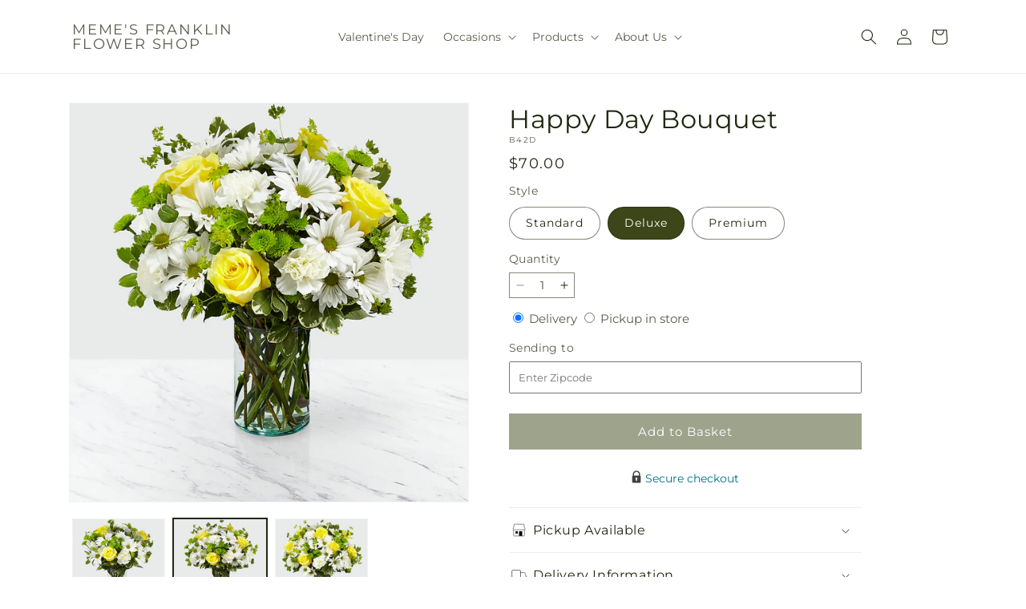

--- FILE ---
content_type: text/html; charset=utf-8
request_url: https://memesfranklinflowershop.com/products/happy-day-bouquet-prd-b42?variant=40963599335517&section_id=template--19499895947357__main
body_size: 11772
content:
<section id="shopify-section-template--19499895947357__main" class="shopify-section section ftd-main-product"><script src="//memesfranklinflowershop.com/cdn/shop/t/89/assets/dayjs.min.js?v=146331994358120058901767853656" defer="defer"></script>
<script src="//memesfranklinflowershop.com/cdn/shop/t/89/assets/dayjs-utc.min.js?v=21853670281201569981767853656" defer="defer"></script>
<script src="//memesfranklinflowershop.com/cdn/shop/t/89/assets/dayjs-timezone.min.js?v=143404463123059131011767853656" defer="defer"></script>
<script src="//memesfranklinflowershop.com/cdn/shop/t/89/assets/dayjs-compare.min.js?v=170429091854722561851767853657" defer="defer"></script>
<script src="//memesfranklinflowershop.com/cdn/shop/t/89/assets/dayjs-format.min.js?v=107140612696697062631767853657" defer="defer"></script>


<section
  id="MainProduct-template--19499895947357__main"
  class="page-width section-template--19499895947357__main-padding gradient color-scheme-1"
  data-section="template--19499895947357__main"
  data-product-id="7076246192221"
  data-update-url="true"
  data-url="/products/happy-day-bouquet-prd-b42"
  
    data-zoom-on-hover
  
>
  <link href="//memesfranklinflowershop.com/cdn/shop/t/89/assets/section-main-product.css?v=67172036876768548111767853655" rel="stylesheet" type="text/css" media="all" />
  <link href="//memesfranklinflowershop.com/cdn/shop/t/89/assets/ftd-section-main-product.css?v=84380129506450788211767853656" rel="stylesheet" type="text/css" media="all" />
  <link href="//memesfranklinflowershop.com/cdn/shop/t/89/assets/component-accordion.css?v=140281534141990171611767853655" rel="stylesheet" type="text/css" media="all" />
  <link href="//memesfranklinflowershop.com/cdn/shop/t/89/assets/component-price.css?v=175693878407596463691767853655" rel="stylesheet" type="text/css" media="all" />
  <link href="//memesfranklinflowershop.com/cdn/shop/t/89/assets/component-slider.css?v=127501198930448460301767853656" rel="stylesheet" type="text/css" media="all" />
  <link href="//memesfranklinflowershop.com/cdn/shop/t/89/assets/component-rating.css?v=36163645063599449881767853657" rel="stylesheet" type="text/css" media="all" />
  <link href="//memesfranklinflowershop.com/cdn/shop/t/89/assets/component-deferred-media.css?v=7091629309437392741767853657" rel="stylesheet" type="text/css" media="all" />

  
    <link href="//memesfranklinflowershop.com/cdn/shop/t/89/assets/component-product-variant-picker.css?v=26339001650995779211767853656" rel="stylesheet" type="text/css" media="all" />
    <link href="//memesfranklinflowershop.com/cdn/shop/t/89/assets/component-swatch-input.css?v=141008503003294315641767853657" rel="stylesheet" type="text/css" media="all" />
    <link href="//memesfranklinflowershop.com/cdn/shop/t/89/assets/component-swatch.css?v=68835163209551624561767853656" rel="stylesheet" type="text/css" media="all" />
  
<style data-shopify>.section-template--19499895947357__main-padding {
      padding-top: 27px;
      padding-bottom: 9px;
    }

    @media screen and (min-width: 750px) {
      .section-template--19499895947357__main-padding {
        padding-top: 36px;
        padding-bottom: 12px;
      }
    }</style><script src="//memesfranklinflowershop.com/cdn/shop/t/89/assets/product-info.js?v=102847595110499246501767853656" defer="defer"></script>
  <script src="//memesfranklinflowershop.com/cdn/shop/t/89/assets/product-form.js?v=78399781380020151501767853655" defer="defer"></script>
    <script id="EnableZoomOnHover-main" src="//memesfranklinflowershop.com/cdn/shop/t/89/assets/magnify.js?v=60894966447080793111767853656" defer="defer"></script>
  


  <div class="product product--small product--left product--thumbnail product--mobile-hide grid grid--1-col grid--2-col-tablet">
    <div class="grid__item product__media-wrapper">
      
<media-gallery
  id="MediaGallery-template--19499895947357__main"
  role="region"
  
    class="product__column-sticky"
  
  aria-label="Gallery Viewer"
  data-desktop-layout="thumbnail"
>
  <div id="GalleryStatus-template--19499895947357__main" class="visually-hidden" role="status"></div>
  <slider-component id="GalleryViewer-template--19499895947357__main" class="slider-mobile-gutter">
    <a class="skip-to-content-link button visually-hidden quick-add-hidden" href="#ProductInfo-template--19499895947357__main">
      Skip to product information
    </a>
    <ul
      id="Slider-Gallery-template--19499895947357__main"
      class="product__media-list contains-media grid grid--peek list-unstyled slider slider--mobile"
      role="list"
    ><li
          id="Slide-template--19499895947357__main-28986672218205"
          class="product__media-item grid__item slider__slide is-active scroll-trigger animate--fade-in"
          data-media-id="template--19499895947357__main-28986672218205"
        >

<div
  class="product-media-container media-type-image media-fit-contain global-media-settings gradient constrain-height"
  style="--ratio: 1.0; --preview-ratio: 1.0;"
>
  <modal-opener
    class="product__modal-opener product__modal-opener--image"
    data-modal="#ProductModal-template--19499895947357__main"
  >
    <span
      class="product__media-icon motion-reduce quick-add-hidden product__media-icon--hover"
      aria-hidden="true"
    >
      
          <span class="svg-wrapper"><svg xmlns="http://www.w3.org/2000/svg" fill="none" class="icon icon-plus" viewBox="0 0 19 19"><path fill="currentColor" fill-rule="evenodd" d="M4.667 7.94a.5.5 0 0 1 .499-.501l5.534-.014a.5.5 0 1 1 .002 1l-5.534.014a.5.5 0 0 1-.5-.5" clip-rule="evenodd"/><path fill="currentColor" fill-rule="evenodd" d="M7.926 4.665a.5.5 0 0 1 .501.498l.014 5.534a.5.5 0 1 1-1 .003l-.014-5.534a.5.5 0 0 1 .499-.501" clip-rule="evenodd"/><path fill="currentColor" fill-rule="evenodd" d="M12.832 3.03a6.931 6.931 0 1 0-9.802 9.802 6.931 6.931 0 0 0 9.802-9.802M2.323 2.323a7.931 7.931 0 0 1 11.296 11.136l4.628 4.628a.5.5 0 0 1-.707.707l-4.662-4.662A7.932 7.932 0 0 1 2.323 2.323" clip-rule="evenodd"/></svg>
</span>
      
    </span>

<div class="loading__spinner hidden">
    <svg xmlns="http://www.w3.org/2000/svg" class="spinner" viewBox="0 0 66 66"><circle stroke-width="6" cx="33" cy="33" r="30" fill="none" class="path"/></svg>

  </div>
  <div class="product__media media media--transparent">
      <img src="//memesfranklinflowershop.com/cdn/shop/files/B42D_LOL_preset_mol-mx-tile-wide-sv-new.jpg?v=1738021872&amp;width=1946" alt="" srcset="//memesfranklinflowershop.com/cdn/shop/files/B42D_LOL_preset_mol-mx-tile-wide-sv-new.jpg?v=1738021872&amp;width=246 246w, //memesfranklinflowershop.com/cdn/shop/files/B42D_LOL_preset_mol-mx-tile-wide-sv-new.jpg?v=1738021872&amp;width=493 493w, //memesfranklinflowershop.com/cdn/shop/files/B42D_LOL_preset_mol-mx-tile-wide-sv-new.jpg?v=1738021872&amp;width=600 600w, //memesfranklinflowershop.com/cdn/shop/files/B42D_LOL_preset_mol-mx-tile-wide-sv-new.jpg?v=1738021872&amp;width=713 713w, //memesfranklinflowershop.com/cdn/shop/files/B42D_LOL_preset_mol-mx-tile-wide-sv-new.jpg?v=1738021872&amp;width=823 823w, //memesfranklinflowershop.com/cdn/shop/files/B42D_LOL_preset_mol-mx-tile-wide-sv-new.jpg?v=1738021872&amp;width=990 990w, //memesfranklinflowershop.com/cdn/shop/files/B42D_LOL_preset_mol-mx-tile-wide-sv-new.jpg?v=1738021872&amp;width=1100 1100w, //memesfranklinflowershop.com/cdn/shop/files/B42D_LOL_preset_mol-mx-tile-wide-sv-new.jpg?v=1738021872&amp;width=1206 1206w, //memesfranklinflowershop.com/cdn/shop/files/B42D_LOL_preset_mol-mx-tile-wide-sv-new.jpg?v=1738021872&amp;width=1346 1346w, //memesfranklinflowershop.com/cdn/shop/files/B42D_LOL_preset_mol-mx-tile-wide-sv-new.jpg?v=1738021872&amp;width=1426 1426w, //memesfranklinflowershop.com/cdn/shop/files/B42D_LOL_preset_mol-mx-tile-wide-sv-new.jpg?v=1738021872&amp;width=1646 1646w, //memesfranklinflowershop.com/cdn/shop/files/B42D_LOL_preset_mol-mx-tile-wide-sv-new.jpg?v=1738021872&amp;width=1946 1946w" width="1946" height="1946" class="image-magnify-hover" sizes="(min-width: 1200px) 495px, (min-width: 990px) calc(45.0vw - 10rem), (min-width: 750px) calc((100vw - 11.5rem) / 2), calc(100vw / 1 - 4rem)">
    </div>
    <button
      class="product__media-toggle quick-add-hidden product__media-zoom-hover"
      type="button"
      aria-haspopup="dialog"
      data-media-id="28986672218205"
    >
      <span class="visually-hidden">
        Open media 1 in modal
      </span>
    </button>
  </modal-opener></div>

        </li>
<li
            id="Slide-template--19499895947357__main-28986672185437"
            class="product__media-item grid__item slider__slide scroll-trigger animate--fade-in"
            data-media-id="template--19499895947357__main-28986672185437"
          >

<div
  class="product-media-container media-type-image media-fit-contain global-media-settings gradient constrain-height"
  style="--ratio: 1.0; --preview-ratio: 1.0;"
>
  <modal-opener
    class="product__modal-opener product__modal-opener--image"
    data-modal="#ProductModal-template--19499895947357__main"
  >
    <span
      class="product__media-icon motion-reduce quick-add-hidden product__media-icon--hover"
      aria-hidden="true"
    >
      
          <span class="svg-wrapper"><svg xmlns="http://www.w3.org/2000/svg" fill="none" class="icon icon-plus" viewBox="0 0 19 19"><path fill="currentColor" fill-rule="evenodd" d="M4.667 7.94a.5.5 0 0 1 .499-.501l5.534-.014a.5.5 0 1 1 .002 1l-5.534.014a.5.5 0 0 1-.5-.5" clip-rule="evenodd"/><path fill="currentColor" fill-rule="evenodd" d="M7.926 4.665a.5.5 0 0 1 .501.498l.014 5.534a.5.5 0 1 1-1 .003l-.014-5.534a.5.5 0 0 1 .499-.501" clip-rule="evenodd"/><path fill="currentColor" fill-rule="evenodd" d="M12.832 3.03a6.931 6.931 0 1 0-9.802 9.802 6.931 6.931 0 0 0 9.802-9.802M2.323 2.323a7.931 7.931 0 0 1 11.296 11.136l4.628 4.628a.5.5 0 0 1-.707.707l-4.662-4.662A7.932 7.932 0 0 1 2.323 2.323" clip-rule="evenodd"/></svg>
</span>
      
    </span>

<div class="loading__spinner hidden">
    <svg xmlns="http://www.w3.org/2000/svg" class="spinner" viewBox="0 0 66 66"><circle stroke-width="6" cx="33" cy="33" r="30" fill="none" class="path"/></svg>

  </div>
  <div class="product__media media media--transparent">
      <img src="//memesfranklinflowershop.com/cdn/shop/files/B42S_LOL_preset_mol-mx-tile-wide-sv-new.jpg?v=1738021872&amp;width=1946" alt="" srcset="//memesfranklinflowershop.com/cdn/shop/files/B42S_LOL_preset_mol-mx-tile-wide-sv-new.jpg?v=1738021872&amp;width=246 246w, //memesfranklinflowershop.com/cdn/shop/files/B42S_LOL_preset_mol-mx-tile-wide-sv-new.jpg?v=1738021872&amp;width=493 493w, //memesfranklinflowershop.com/cdn/shop/files/B42S_LOL_preset_mol-mx-tile-wide-sv-new.jpg?v=1738021872&amp;width=600 600w, //memesfranklinflowershop.com/cdn/shop/files/B42S_LOL_preset_mol-mx-tile-wide-sv-new.jpg?v=1738021872&amp;width=713 713w, //memesfranklinflowershop.com/cdn/shop/files/B42S_LOL_preset_mol-mx-tile-wide-sv-new.jpg?v=1738021872&amp;width=823 823w, //memesfranklinflowershop.com/cdn/shop/files/B42S_LOL_preset_mol-mx-tile-wide-sv-new.jpg?v=1738021872&amp;width=990 990w, //memesfranklinflowershop.com/cdn/shop/files/B42S_LOL_preset_mol-mx-tile-wide-sv-new.jpg?v=1738021872&amp;width=1100 1100w, //memesfranklinflowershop.com/cdn/shop/files/B42S_LOL_preset_mol-mx-tile-wide-sv-new.jpg?v=1738021872&amp;width=1206 1206w, //memesfranklinflowershop.com/cdn/shop/files/B42S_LOL_preset_mol-mx-tile-wide-sv-new.jpg?v=1738021872&amp;width=1346 1346w, //memesfranklinflowershop.com/cdn/shop/files/B42S_LOL_preset_mol-mx-tile-wide-sv-new.jpg?v=1738021872&amp;width=1426 1426w, //memesfranklinflowershop.com/cdn/shop/files/B42S_LOL_preset_mol-mx-tile-wide-sv-new.jpg?v=1738021872&amp;width=1646 1646w, //memesfranklinflowershop.com/cdn/shop/files/B42S_LOL_preset_mol-mx-tile-wide-sv-new.jpg?v=1738021872&amp;width=1946 1946w" width="1946" height="1946" loading="lazy" class="image-magnify-hover" sizes="(min-width: 1200px) 495px, (min-width: 990px) calc(45.0vw - 10rem), (min-width: 750px) calc((100vw - 11.5rem) / 2), calc(100vw / 1 - 4rem)">
    </div>
    <button
      class="product__media-toggle quick-add-hidden product__media-zoom-hover"
      type="button"
      aria-haspopup="dialog"
      data-media-id="28986672185437"
    >
      <span class="visually-hidden">
        Open media 2 in modal
      </span>
    </button>
  </modal-opener></div>

          </li>

<li
            id="Slide-template--19499895947357__main-28986672250973"
            class="product__media-item grid__item slider__slide scroll-trigger animate--fade-in"
            data-media-id="template--19499895947357__main-28986672250973"
          >

<div
  class="product-media-container media-type-image media-fit-contain global-media-settings gradient constrain-height"
  style="--ratio: 1.0; --preview-ratio: 1.0;"
>
  <modal-opener
    class="product__modal-opener product__modal-opener--image"
    data-modal="#ProductModal-template--19499895947357__main"
  >
    <span
      class="product__media-icon motion-reduce quick-add-hidden product__media-icon--hover"
      aria-hidden="true"
    >
      
          <span class="svg-wrapper"><svg xmlns="http://www.w3.org/2000/svg" fill="none" class="icon icon-plus" viewBox="0 0 19 19"><path fill="currentColor" fill-rule="evenodd" d="M4.667 7.94a.5.5 0 0 1 .499-.501l5.534-.014a.5.5 0 1 1 .002 1l-5.534.014a.5.5 0 0 1-.5-.5" clip-rule="evenodd"/><path fill="currentColor" fill-rule="evenodd" d="M7.926 4.665a.5.5 0 0 1 .501.498l.014 5.534a.5.5 0 1 1-1 .003l-.014-5.534a.5.5 0 0 1 .499-.501" clip-rule="evenodd"/><path fill="currentColor" fill-rule="evenodd" d="M12.832 3.03a6.931 6.931 0 1 0-9.802 9.802 6.931 6.931 0 0 0 9.802-9.802M2.323 2.323a7.931 7.931 0 0 1 11.296 11.136l4.628 4.628a.5.5 0 0 1-.707.707l-4.662-4.662A7.932 7.932 0 0 1 2.323 2.323" clip-rule="evenodd"/></svg>
</span>
      
    </span>

<div class="loading__spinner hidden">
    <svg xmlns="http://www.w3.org/2000/svg" class="spinner" viewBox="0 0 66 66"><circle stroke-width="6" cx="33" cy="33" r="30" fill="none" class="path"/></svg>

  </div>
  <div class="product__media media media--transparent">
      <img src="//memesfranklinflowershop.com/cdn/shop/files/B42P_LOL_preset_mol-mx-tile-wide-sv-new.jpg?v=1738021872&amp;width=1946" alt="" srcset="//memesfranklinflowershop.com/cdn/shop/files/B42P_LOL_preset_mol-mx-tile-wide-sv-new.jpg?v=1738021872&amp;width=246 246w, //memesfranklinflowershop.com/cdn/shop/files/B42P_LOL_preset_mol-mx-tile-wide-sv-new.jpg?v=1738021872&amp;width=493 493w, //memesfranklinflowershop.com/cdn/shop/files/B42P_LOL_preset_mol-mx-tile-wide-sv-new.jpg?v=1738021872&amp;width=600 600w, //memesfranklinflowershop.com/cdn/shop/files/B42P_LOL_preset_mol-mx-tile-wide-sv-new.jpg?v=1738021872&amp;width=713 713w, //memesfranklinflowershop.com/cdn/shop/files/B42P_LOL_preset_mol-mx-tile-wide-sv-new.jpg?v=1738021872&amp;width=823 823w, //memesfranklinflowershop.com/cdn/shop/files/B42P_LOL_preset_mol-mx-tile-wide-sv-new.jpg?v=1738021872&amp;width=990 990w, //memesfranklinflowershop.com/cdn/shop/files/B42P_LOL_preset_mol-mx-tile-wide-sv-new.jpg?v=1738021872&amp;width=1100 1100w, //memesfranklinflowershop.com/cdn/shop/files/B42P_LOL_preset_mol-mx-tile-wide-sv-new.jpg?v=1738021872&amp;width=1206 1206w, //memesfranklinflowershop.com/cdn/shop/files/B42P_LOL_preset_mol-mx-tile-wide-sv-new.jpg?v=1738021872&amp;width=1346 1346w, //memesfranklinflowershop.com/cdn/shop/files/B42P_LOL_preset_mol-mx-tile-wide-sv-new.jpg?v=1738021872&amp;width=1426 1426w, //memesfranklinflowershop.com/cdn/shop/files/B42P_LOL_preset_mol-mx-tile-wide-sv-new.jpg?v=1738021872&amp;width=1646 1646w, //memesfranklinflowershop.com/cdn/shop/files/B42P_LOL_preset_mol-mx-tile-wide-sv-new.jpg?v=1738021872&amp;width=1946 1946w" width="1946" height="1946" loading="lazy" class="image-magnify-hover" sizes="(min-width: 1200px) 495px, (min-width: 990px) calc(45.0vw - 10rem), (min-width: 750px) calc((100vw - 11.5rem) / 2), calc(100vw / 1 - 4rem)">
    </div>
    <button
      class="product__media-toggle quick-add-hidden product__media-zoom-hover"
      type="button"
      aria-haspopup="dialog"
      data-media-id="28986672250973"
    >
      <span class="visually-hidden">
        Open media 3 in modal
      </span>
    </button>
  </modal-opener></div>

          </li></ul><div class="slider-buttons quick-add-hidden">
        <button
          type="button"
          class="slider-button slider-button--prev"
          name="previous"
          aria-label="Slide left"
        >
          <span class="svg-wrapper"><svg class="icon icon-caret" viewBox="0 0 10 6"><path fill="currentColor" fill-rule="evenodd" d="M9.354.646a.5.5 0 0 0-.708 0L5 4.293 1.354.646a.5.5 0 0 0-.708.708l4 4a.5.5 0 0 0 .708 0l4-4a.5.5 0 0 0 0-.708" clip-rule="evenodd"/></svg>
</span>
        </button>
        <div class="slider-counter caption">
          <span class="slider-counter--current">1</span>
          <span aria-hidden="true"> / </span>
          <span class="visually-hidden">of</span>
          <span class="slider-counter--total">3</span>
        </div>
        <button
          type="button"
          class="slider-button slider-button--next"
          name="next"
          aria-label="Slide right"
        >
          <span class="svg-wrapper"><svg class="icon icon-caret" viewBox="0 0 10 6"><path fill="currentColor" fill-rule="evenodd" d="M9.354.646a.5.5 0 0 0-.708 0L5 4.293 1.354.646a.5.5 0 0 0-.708.708l4 4a.5.5 0 0 0 .708 0l4-4a.5.5 0 0 0 0-.708" clip-rule="evenodd"/></svg>
</span>
        </button>
      </div></slider-component><slider-component
      id="GalleryThumbnails-template--19499895947357__main"
      class="thumbnail-slider slider-mobile-gutter quick-add-hidden small-hide thumbnail-slider--no-slide"
    >
      <button
        type="button"
        class="slider-button slider-button--prev small-hide medium-hide large-up-hide"
        name="previous"
        aria-label="Slide left"
        aria-controls="GalleryThumbnails-template--19499895947357__main"
        data-step="3"
      >
        <span class="svg-wrapper"><svg class="icon icon-caret" viewBox="0 0 10 6"><path fill="currentColor" fill-rule="evenodd" d="M9.354.646a.5.5 0 0 0-.708 0L5 4.293 1.354.646a.5.5 0 0 0-.708.708l4 4a.5.5 0 0 0 .708 0l4-4a.5.5 0 0 0 0-.708" clip-rule="evenodd"/></svg>
</span>
      </button>
      <ul
        id="Slider-Thumbnails-template--19499895947357__main"
        class="thumbnail-list list-unstyled slider slider--mobile"
      ><li
            id="Slide-Thumbnails-template--19499895947357__main-1"
            class="thumbnail-list__item slider__slide"
            data-target="template--19499895947357__main-28986672185437"
            data-media-position="1"
          ><button
              class="thumbnail global-media-settings global-media-settings--no-shadow"
              aria-label="Load image 1 in gallery view"
              
              data-section="template--19499895947357__main-1-0"
              aria-controls="GalleryViewer-template--19499895947357__main"
              aria-describedby="Thumbnail-template--19499895947357__main-1
"
            >
              <img src="//memesfranklinflowershop.com/cdn/shop/files/B42S_LOL_preset_mol-mx-tile-wide-sv-new.jpg?v=1738021872&amp;width=416" alt="Happy Day Bouquet" srcset="//memesfranklinflowershop.com/cdn/shop/files/B42S_LOL_preset_mol-mx-tile-wide-sv-new.jpg?v=1738021872&amp;width=54 54w, //memesfranklinflowershop.com/cdn/shop/files/B42S_LOL_preset_mol-mx-tile-wide-sv-new.jpg?v=1738021872&amp;width=74 74w, //memesfranklinflowershop.com/cdn/shop/files/B42S_LOL_preset_mol-mx-tile-wide-sv-new.jpg?v=1738021872&amp;width=104 104w, //memesfranklinflowershop.com/cdn/shop/files/B42S_LOL_preset_mol-mx-tile-wide-sv-new.jpg?v=1738021872&amp;width=162 162w, //memesfranklinflowershop.com/cdn/shop/files/B42S_LOL_preset_mol-mx-tile-wide-sv-new.jpg?v=1738021872&amp;width=208 208w, //memesfranklinflowershop.com/cdn/shop/files/B42S_LOL_preset_mol-mx-tile-wide-sv-new.jpg?v=1738021872&amp;width=324 324w, //memesfranklinflowershop.com/cdn/shop/files/B42S_LOL_preset_mol-mx-tile-wide-sv-new.jpg?v=1738021872&amp;width=416 416w" width="416" height="416" loading="lazy" sizes="(min-width: 1200px) calc((495 - 4rem) / 4),
          (min-width: 990px) calc((45.0vw - 4rem) / 4),
          (min-width: 750px) calc((100vw - 15rem) / 8),
          calc((100vw - 8rem) / 3)" id="Thumbnail-template--19499895947357__main-1
">
            </button>
          </li><li
            id="Slide-Thumbnails-template--19499895947357__main-2"
            class="thumbnail-list__item slider__slide"
            data-target="template--19499895947357__main-28986672218205"
            data-media-position="2"
          ><button
              class="thumbnail global-media-settings global-media-settings--no-shadow"
              aria-label="Load image 2 in gallery view"
              
                aria-current="true"
              
              data-section="template--19499895947357__main-1-1"
              aria-controls="GalleryViewer-template--19499895947357__main"
              aria-describedby="Thumbnail-template--19499895947357__main-2
"
            >
              <img src="//memesfranklinflowershop.com/cdn/shop/files/B42D_LOL_preset_mol-mx-tile-wide-sv-new.jpg?v=1738021872&amp;width=416" alt="Happy Day Bouquet" srcset="//memesfranklinflowershop.com/cdn/shop/files/B42D_LOL_preset_mol-mx-tile-wide-sv-new.jpg?v=1738021872&amp;width=54 54w, //memesfranklinflowershop.com/cdn/shop/files/B42D_LOL_preset_mol-mx-tile-wide-sv-new.jpg?v=1738021872&amp;width=74 74w, //memesfranklinflowershop.com/cdn/shop/files/B42D_LOL_preset_mol-mx-tile-wide-sv-new.jpg?v=1738021872&amp;width=104 104w, //memesfranklinflowershop.com/cdn/shop/files/B42D_LOL_preset_mol-mx-tile-wide-sv-new.jpg?v=1738021872&amp;width=162 162w, //memesfranklinflowershop.com/cdn/shop/files/B42D_LOL_preset_mol-mx-tile-wide-sv-new.jpg?v=1738021872&amp;width=208 208w, //memesfranklinflowershop.com/cdn/shop/files/B42D_LOL_preset_mol-mx-tile-wide-sv-new.jpg?v=1738021872&amp;width=324 324w, //memesfranklinflowershop.com/cdn/shop/files/B42D_LOL_preset_mol-mx-tile-wide-sv-new.jpg?v=1738021872&amp;width=416 416w" width="416" height="416" loading="lazy" sizes="(min-width: 1200px) calc((495 - 4rem) / 4),
          (min-width: 990px) calc((45.0vw - 4rem) / 4),
          (min-width: 750px) calc((100vw - 15rem) / 8),
          calc((100vw - 8rem) / 3)" id="Thumbnail-template--19499895947357__main-2
">
            </button>
          </li><li
            id="Slide-Thumbnails-template--19499895947357__main-3"
            class="thumbnail-list__item slider__slide"
            data-target="template--19499895947357__main-28986672250973"
            data-media-position="3"
          ><button
              class="thumbnail global-media-settings global-media-settings--no-shadow"
              aria-label="Load image 3 in gallery view"
              
              data-section="template--19499895947357__main-1-2"
              aria-controls="GalleryViewer-template--19499895947357__main"
              aria-describedby="Thumbnail-template--19499895947357__main-3
"
            >
              <img src="//memesfranklinflowershop.com/cdn/shop/files/B42P_LOL_preset_mol-mx-tile-wide-sv-new.jpg?v=1738021872&amp;width=416" alt="Happy Day Bouquet" srcset="//memesfranklinflowershop.com/cdn/shop/files/B42P_LOL_preset_mol-mx-tile-wide-sv-new.jpg?v=1738021872&amp;width=54 54w, //memesfranklinflowershop.com/cdn/shop/files/B42P_LOL_preset_mol-mx-tile-wide-sv-new.jpg?v=1738021872&amp;width=74 74w, //memesfranklinflowershop.com/cdn/shop/files/B42P_LOL_preset_mol-mx-tile-wide-sv-new.jpg?v=1738021872&amp;width=104 104w, //memesfranklinflowershop.com/cdn/shop/files/B42P_LOL_preset_mol-mx-tile-wide-sv-new.jpg?v=1738021872&amp;width=162 162w, //memesfranklinflowershop.com/cdn/shop/files/B42P_LOL_preset_mol-mx-tile-wide-sv-new.jpg?v=1738021872&amp;width=208 208w, //memesfranklinflowershop.com/cdn/shop/files/B42P_LOL_preset_mol-mx-tile-wide-sv-new.jpg?v=1738021872&amp;width=324 324w, //memesfranklinflowershop.com/cdn/shop/files/B42P_LOL_preset_mol-mx-tile-wide-sv-new.jpg?v=1738021872&amp;width=416 416w" width="416" height="416" loading="lazy" sizes="(min-width: 1200px) calc((495 - 4rem) / 4),
          (min-width: 990px) calc((45.0vw - 4rem) / 4),
          (min-width: 750px) calc((100vw - 15rem) / 8),
          calc((100vw - 8rem) / 3)" id="Thumbnail-template--19499895947357__main-3
">
            </button>
          </li></ul>
      <button
        type="button"
        class="slider-button slider-button--next small-hide medium-hide large-up-hide"
        name="next"
        aria-label="Slide right"
        aria-controls="GalleryThumbnails-template--19499895947357__main"
        data-step="3"
      >
        <span class="svg-wrapper"><svg class="icon icon-caret" viewBox="0 0 10 6"><path fill="currentColor" fill-rule="evenodd" d="M9.354.646a.5.5 0 0 0-.708 0L5 4.293 1.354.646a.5.5 0 0 0-.708.708l4 4a.5.5 0 0 0 .708 0l4-4a.5.5 0 0 0 0-.708" clip-rule="evenodd"/></svg>
</span>
      </button>
    </slider-component></media-gallery>

    </div>
    <div class="product__info-wrapper grid__item scroll-trigger animate--slide-in">
      <product-info
        id="ProductInfo-template--19499895947357__main"
        data-section="template--19499895947357__main"
        data-master-sku="B42"
        class="product__info-container product__column-sticky"
      ><div class="product__title" >
                <h1>Happy Day Bouquet</h1>
                <a href="/products/happy-day-bouquet-prd-b42" class="product__title">
                  <h2 class="h1">
                    Happy Day Bouquet
                  </h2>
                </a>
              </div><p
                class="product__sku caption-with-letter-spacing"
                id="Sku-template--19499895947357__main"
                role="status"
                
              >
                <span class="visually-hidden">SKU:</span>
                <span class="sku">B42D</span>
              </p>
              <div class="product-review"></div>
              <p class="product__info--error availability-error"></p>
                <div id="price-template--19499895947357__main" role="status" >
<div
    class="
      prices price--large price--show-badge"
  >
    <div class="price__container" data-testid="product-price"><div class="price__regular"><span class="visually-hidden visually-hidden--inline">Regular price</span>
          <span class="price-item price-item--regular">
            $70.00
          </span></div>
      <div class="price__sale">
            <span class="visually-hidden visually-hidden--inline">Regular price</span>
            <span>
              <s class="price-item price-item--regular">
                
                  $70.00
                
              </s>
            </span><span class="visually-hidden visually-hidden--inline">Sale price</span>
          <p class="price-item price-item--sale price-item--last inline-compare-price">
            $70.00
          </p></div>
      <small class="unit-price caption hidden">
        <span class="visually-hidden">Unit price</span>
        <span class="price-item price-item--last">
          <span></span>
          <span aria-hidden="true">/</span>
          <span class="visually-hidden">&nbsp;per&nbsp;</span>
          <span>
          </span>
        </span>
      </small>
    </div><span class="badge price__badge-sale color-scheme-5">
        Sale
      </span>

      <span class="badge price__badge-sold-out color-scheme-3">
        Sold out
      </span></div>

</div><div ><form method="post" action="/cart/add" id="product-form-installment-template--19499895947357__main" accept-charset="UTF-8" class="installment caption-large" enctype="multipart/form-data"><input type="hidden" name="form_type" value="product" /><input type="hidden" name="utf8" value="✓" /><input type="hidden" name="id" value="40963599335517">
                    <input type="hidden" name="in_store_pickup" value="false">
                    <input type="hidden" name="store_pickup_enabled" value="true">
                    <input type="hidden" name="is_dropship" value="false">
                    
<input type="hidden" name="product-id" value="7076246192221" /><input type="hidden" name="section-id" value="template--19499895947357__main" /></form></div>
              

                
<variant-radios
      id="variant-radios-template--19499895947357__main"
      class="no-js-hidden"
      data-section="template--19499895947357__main"
      data-url="/products/happy-day-bouquet-prd-b42"
      
      
    ><fieldset class="js product-form__input" data-testid="product-variant">
            <legend class="form__label">Style
</legend>
            
<input
      type="radio"
      id="template--19499895947357__main-1-0"
      name="Style-1
"
      value="Standard"
      form="product-form-template--19499895947357__main"
      
      
      data-product-url=""
    data-option-value-id="1857024360541"
    >
    <label for="template--19499895947357__main-1-0">
      
        Standard
      <span class="visually-hidden label-unavailable">Variant sold out or unavailable</span>
    </label><input
      type="radio"
      id="template--19499895947357__main-1-1"
      name="Style-1
"
      value="Deluxe"
      form="product-form-template--19499895947357__main"
      
        checked
      
      
      data-product-url=""
    data-option-value-id="1857024393309"
    >
    <label for="template--19499895947357__main-1-1">
      
        Deluxe
      <span class="visually-hidden label-unavailable">Variant sold out or unavailable</span>
    </label><input
      type="radio"
      id="template--19499895947357__main-1-2"
      name="Style-1
"
      value="Premium"
      form="product-form-template--19499895947357__main"
      
      
      data-product-url=""
    data-option-value-id="1857024426077"
    >
    <label for="template--19499895947357__main-1-2">
      
        Premium
      <span class="visually-hidden label-unavailable">Variant sold out or unavailable</span>
    </label>
          </fieldset><script type="application/json">
        [{"id":40963599302749,"title":"Standard","option1":"Standard","option2":null,"option3":null,"sku":"B42S","requires_shipping":true,"taxable":true,"featured_image":{"id":37290001170525,"product_id":7076246192221,"position":1,"created_at":"2025-01-27T17:51:11-06:00","updated_at":"2025-01-27T17:51:12-06:00","alt":null,"width":1024,"height":1024,"src":"\/\/memesfranklinflowershop.com\/cdn\/shop\/files\/B42S_LOL_preset_mol-mx-tile-wide-sv-new.jpg?v=1738021872","variant_ids":[40963599302749]},"available":true,"name":"Happy Day Bouquet - Standard","public_title":"Standard","options":["Standard"],"price":4000,"weight":0,"compare_at_price":4000,"inventory_management":null,"barcode":null,"featured_media":{"alt":null,"id":28986672185437,"position":1,"preview_image":{"aspect_ratio":1.0,"height":1024,"width":1024,"src":"\/\/memesfranklinflowershop.com\/cdn\/shop\/files\/B42S_LOL_preset_mol-mx-tile-wide-sv-new.jpg?v=1738021872"}},"requires_selling_plan":false,"selling_plan_allocations":[],"quantity_rule":{"min":1,"max":null,"increment":1}},{"id":40963599335517,"title":"Deluxe","option1":"Deluxe","option2":null,"option3":null,"sku":"B42D","requires_shipping":true,"taxable":true,"featured_image":{"id":37290001203293,"product_id":7076246192221,"position":2,"created_at":"2025-01-27T17:51:11-06:00","updated_at":"2025-01-27T17:51:12-06:00","alt":null,"width":1024,"height":1024,"src":"\/\/memesfranklinflowershop.com\/cdn\/shop\/files\/B42D_LOL_preset_mol-mx-tile-wide-sv-new.jpg?v=1738021872","variant_ids":[40963599335517]},"available":true,"name":"Happy Day Bouquet - Deluxe","public_title":"Deluxe","options":["Deluxe"],"price":7000,"weight":0,"compare_at_price":7000,"inventory_management":null,"barcode":null,"featured_media":{"alt":null,"id":28986672218205,"position":2,"preview_image":{"aspect_ratio":1.0,"height":1024,"width":1024,"src":"\/\/memesfranklinflowershop.com\/cdn\/shop\/files\/B42D_LOL_preset_mol-mx-tile-wide-sv-new.jpg?v=1738021872"}},"requires_selling_plan":false,"selling_plan_allocations":[],"quantity_rule":{"min":1,"max":null,"increment":1}},{"id":40963599368285,"title":"Premium","option1":"Premium","option2":null,"option3":null,"sku":"B42P","requires_shipping":true,"taxable":true,"featured_image":{"id":37290001137757,"product_id":7076246192221,"position":3,"created_at":"2025-01-27T17:51:11-06:00","updated_at":"2025-01-27T17:51:12-06:00","alt":null,"width":1024,"height":1024,"src":"\/\/memesfranklinflowershop.com\/cdn\/shop\/files\/B42P_LOL_preset_mol-mx-tile-wide-sv-new.jpg?v=1738021872","variant_ids":[40963599368285]},"available":true,"name":"Happy Day Bouquet - Premium","public_title":"Premium","options":["Premium"],"price":8500,"weight":0,"compare_at_price":8500,"inventory_management":null,"barcode":null,"featured_media":{"alt":null,"id":28986672250973,"position":3,"preview_image":{"aspect_ratio":1.0,"height":1024,"width":1024,"src":"\/\/memesfranklinflowershop.com\/cdn\/shop\/files\/B42P_LOL_preset_mol-mx-tile-wide-sv-new.jpg?v=1738021872"}},"requires_selling_plan":false,"selling_plan_allocations":[],"quantity_rule":{"min":1,"max":null,"increment":1}}]
      </script>
    </variant-radios>
              
<div
                id="Quantity-Form-template--19499895947357__main"
                class="product-form__input product-form__quantity  "
                
              >
                
                

                <label class="quantity__label form__label" for="Quantity-template--19499895947357__main">
                  Quantity
                  <span class="quantity__rules-cart hidden">

<div class="loading__spinner hidden">
    <svg xmlns="http://www.w3.org/2000/svg" class="spinner" viewBox="0 0 66 66"><circle stroke-width="6" cx="33" cy="33" r="30" fill="none" class="path"/></svg>

  </div>
  <span
                      >(<span class="quantity-cart">0</span> in cart)</span
                    >
                  </span>
                </label>
                <div class="price-per-item__container">
                  <quantity-input class="quantity" data-url="/products/happy-day-bouquet-prd-b42" data-section="template--19499895947357__main">
                    <button class="quantity__button" name="minus" type="button">
                      <span class="visually-hidden">Decrease quantity for Happy Day Bouquet</span>
                      <span class="svg-wrapper"><svg xmlns="http://www.w3.org/2000/svg" fill="none" class="icon icon-minus" viewBox="0 0 10 2"><path fill="currentColor" fill-rule="evenodd" d="M.5 1C.5.7.7.5 1 .5h8a.5.5 0 1 1 0 1H1A.5.5 0 0 1 .5 1" clip-rule="evenodd"/></svg>
</span>
                    </button>
                    <input
                      disabled="true"
                      class="quantity__input"
                      type="number"
                      name="quantity"
                      id="Quantity-template--19499895947357__main"
                      data-min="1"
                      min="1"
                      step="1"
                      value="1"
                      form="product-form-template--19499895947357__main"
                    >
                    <button class="quantity__button" name="plus" type="button">
                      <span class="visually-hidden">Increase quantity for Happy Day Bouquet</span>
                      <span class="svg-wrapper"><svg xmlns="http://www.w3.org/2000/svg" fill="none" class="icon icon-plus" viewBox="0 0 10 10"><path fill="currentColor" fill-rule="evenodd" d="M1 4.51a.5.5 0 0 0 0 1h3.5l.01 3.5a.5.5 0 0 0 1-.01V5.5l3.5-.01a.5.5 0 0 0-.01-1H5.5L5.49.99a.5.5 0 0 0-1 .01v3.5l-3.5.01z" clip-rule="evenodd"/></svg>
</span>
                    </button>
                  </quantity-input></div>
                <div class="quantity__rules caption" id="Quantity-Rules-template--19499895947357__main"></div></div><div class="product__date-wrapper">
                    <link href="//memesfranklinflowershop.com/cdn/shop/t/89/assets/litepicker.css?v=22239991273395494851767853656" rel="stylesheet" type="text/css" media="all" />
<script src="//memesfranklinflowershop.com/cdn/shop/t/89/assets/litepicker.js?v=47183412848283267401767853656" defer="defer"></script>
<script src="//memesfranklinflowershop.com/cdn/shop/t/89/assets/ftd-date-picker.js?v=21069361337201345051767853657" defer="defer" type="module"></script>
<script>
  window.date_picker_labels = {
    "pickup_date":"Pickup Date",
    "delivery_date":"Delivery Date",
    "available_for_local_delivery_only":"Available for local delivery only",
    "available_for_instore_pickup_only":"Available for in-store pickup only",
    "available_for_pickup_only_sameday":"This product is no longer available for same-day delivery, but is available to pickup in store today",
    "available_for_pickup_only_futureday":"This product is not available for delivery on selected date, but is available to pickup in store",
    "unavailable_for_purchase_error":"This product is currently unavailable for purchase",
    "invalid_zipcode":"Please enter a valid zipcode",
    "unavailable_zipcode_error":"This product is currently unavailable for the zip code entered",
  }
</script>






<div class="product__delivery_method">
  <div
    data-testid="product-delivery-method"
    
  >
    <input
      type="radio"
      id="template--19499895947357__main-delivery-method-0"
      name="delivery-method"
      value="delivery"
      
        checked
      
    >
    <label
      class="delivery_method_title"
      for="template--19499895947357__main-delivery-method-0"
    >Delivery<span class="visually-hidden">Delivery</span>
    </label>
    <input
      type="radio"
      id="template--19499895947357__main-delivery-method-1"
      name="delivery-method"
      value="pickup"
      
    >
    <label
      class="delivery_method_title"
      for="template--19499895947357__main-delivery-method-1"
    >Pickup in store<span class="visually-hidden">Pickup in store</span>
    </label>
  </div>
</div>
<div
  class="product__zip-code product-form__input hidden"
>
  <div>
    <label
      class="zip_code-title form__label"
      for="template--19499895947357__main-zip-code"
    >Sending to<span class="visually-hidden">Sending to</span>
    </label>
  </div>
  <div class="">
    <input
      type="text"
      id="template--19499895947357__main-zip-code"
      name="zip-code"
      value=""
      placeholder="Enter Zipcode"
    >
  </div>
</div>







<div class="product__date availability-text hidden">
  <div class="pickup-available-text hidden">
    <p>The next available pick up time is<span id="product-pickup-date"></span>
    </p>
    <label for="litepicker" class="form__label delivery__label">Pickup Date</label>
  </div>
  <div class="delivery-available-text">
    <label for="litepicker" class="form__label delivery__label">Delivery Date</label></div>
  <div class="field" data-testid="calendar-date">
    <input readonly class="field__input" id="litepicker" type="text" value="MM/DD/YYYY">
    <input class="datepicker" type="hidden" value="">
    <input class="delivery-type" type="hidden" value="domestic">
    <span class="input__icon-calendar input--spinner__icon">
      <span class="svg-wrapper"><svg
  aria-hidden="true"
  focusable="false"
  class="spinner"
  viewBox="0 0 66 66"
  xmlns="http://www.w3.org/2000/svg"
  width="20"
  height="20"
>
  <circle class="path" fill="none" stroke-width="4" cx="33" cy="33" r="30"></circle>
</svg>
</span>
    </span>

    <span class="input__icon-calendar input--date__icon hidden">
      <svg
    aria-hidden="true"
    width="20"
    height="18"
    focusable="false"
    data-prefix="far"
    data-icon="calendar"
    class="svg-inline--fa fa-calendar fa-w-14"
    role="img"
    xmlns="http://www.w3.org/2000/svg"
    viewBox="0 0 448 512"
  >
    <path fill="#3c4619" d="M400 64h-48V12c0-6.6-5.4-12-12-12h-40c-6.6 0-12 5.4-12 12v52H160V12c0-6.6-5.4-12-12-12h-40c-6.6 0-12 5.4-12 12v52H48C21.5 64 0 85.5 0 112v352c0 26.5 21.5 48 48 48h352c26.5 0 48-21.5 48-48V112c0-26.5-21.5-48-48-48zm-6 400H54c-3.3 0-6-2.7-6-6V160h352v298c0 3.3-2.7 6-6 6z"></path>
  </svg>
    </span>

    
    
    <ftd-date-picker
      data-dropship="false"
      data-expedited-enabled=""
      data-ground-enabled=""
      data-pickup="true"
      data-unified-calendar="false"
      data-instore-pickup-only="false"
      data-local-delivery-only="false"
      data-product-sku="B42D"
      init-date=""
    />
    <div class="calendar-footer hidden">
      <div class="calendar-footer-container">
        
          <div class="calendar-footer-tile shipping-fee-label">
            <div>
              <img
                src="//memesfranklinflowershop.com/cdn/shop/t/89/assets/delivery.png?v=18461259553884190261767853655"
                alt=""
                width="25"
                height="25"
              >
            </div>
            
              <div>Delivery fees starting at <span> - </span><span class="fees">$8.00</span>
              </div>
            
          </div>
        
        
        
        <div class="calendar-footer-tile seasonal-pricing-label hidden">
          <div class="color-code seasonal-pricing-cirlce"></div>
          <div>Seasonal Pricing</div>
        </div>
        <span class="preview-date-range hidden"></span>
      </div>
    </div>
  </div>
</div>
<div class="product__info--error date-error"></div>

                  </div><div class="product__addons-wrapper hidden">
                <script>

  window.productLookup = {
      "B42": {
        "title": "Happy Day Bouquet",
        "image": "https:\/\/memesfranklinflowershop.com\/cdn\/shop\/files\/B42S_LOL_preset_mol-mx-tile-wide-sv-new.jpg?v=1738021872\u0026width=60",
        "prices": {"B42": {
            regular_price: "$40.00",
            sale_price: "$40.00",
          },
          "B42S": {
            regular_price: "$40.00",
            sale_price: "$40.00",
          },
          "B42D": {
            regular_price: "$70.00",
            sale_price: "$70.00",
          },
          "B42P": {
            regular_price: "$85.00",
            sale_price: "$85.00",
          }
        },
        "personalTouchAddons": [],
        "addons": ["BB","MG10","CKJ","A","C","BKJ","GC"]
      }};

  
  window.addonLookup = {
      "BB": {
        "title": "Balloon Bouquet",
        "handle": "balloon-bouquet-prd-bb",
        "defaultVariant": "BBB",
        "isSoldOut": false,
        "addonType" : "standard-addon",
        "localDelOnly": false,
        "variants": [
          {
            "id": 42816282296413,
            "sku": "BBA",
            "title": "Small",
            "price": "10.99",
            "compare_at_price": "10.99",
            "image": "https:\/\/memesfranklinflowershop.com\/cdn\/shop\/files\/BBA_Image_1729609799861.webp?v=1746035720\u0026width=75"
          },
          {
            "id": 42816282329181,
            "sku": "BBB",
            "title": "Medium",
            "price": "19.99",
            "compare_at_price": "19.99",
            "image": ""
          },
          {
            "id": 42816282361949,
            "sku": "BBC",
            "title": "Large",
            "price": "29.99",
            "compare_at_price": "29.99",
            "image": "https:\/\/memesfranklinflowershop.com\/cdn\/shop\/files\/BBC_Image_1729609800044.jpg?v=1746035720\u0026width=75"
          }
        ]},
      "MG10": {
        "title": "MG Candles",
        "handle": "mg-candles-prd-mg10",
        "defaultVariant": "ASSORTED",
        "isSoldOut": false,
        "addonType" : "standard-addon",
        "localDelOnly": true,
        "variants": [
          {
            "id": 43370225008733,
            "sku": "ASSORTED",
            "title": "Assorted",
            "price": "20.00",
            "compare_at_price": "20.00",
            "image": "https:\/\/memesfranklinflowershop.com\/cdn\/shop\/files\/ASSORTED_Image_1746553079553.jpg?v=1746553117\u0026width=75"
          },
          {
            "id": 43370225041501,
            "sku": "MG10CC",
            "title": "Costal Cabin",
            "price": "20.00",
            "compare_at_price": "20.00",
            "image": "https:\/\/memesfranklinflowershop.com\/cdn\/shop\/files\/MG10CC_Image_1746553073404.jpg?v=1746553116\u0026width=75"
          },
          {
            "id": 43370225074269,
            "sku": "MG10TW",
            "title": "Teakwood",
            "price": "20.00",
            "compare_at_price": "20.00",
            "image": "https:\/\/memesfranklinflowershop.com\/cdn\/shop\/files\/MG10TW_Image_1746553072853_c2266da2-6d69-415a-931e-c589bde100d9.jpg?v=1746553117\u0026width=75"
          },
          {
            "id": 43370225107037,
            "sku": "MG10CL",
            "title": "Crisp Linen",
            "price": "20.00",
            "compare_at_price": "20.00",
            "image": "https:\/\/memesfranklinflowershop.com\/cdn\/shop\/files\/MG10CL_Image_1746553078528.jpg?v=1746553117\u0026width=75"
          },
          {
            "id": 43370225139805,
            "sku": "MG10FL",
            "title": "First Love",
            "price": "20.00",
            "compare_at_price": "20.00",
            "image": "https:\/\/memesfranklinflowershop.com\/cdn\/shop\/files\/MG10FL_Image_1746553071689.jpg?v=1746553116\u0026width=75"
          },
          {
            "id": 43370225172573,
            "sku": "MG10TL",
            "title": "Twilight",
            "price": "20.00",
            "compare_at_price": "20.00",
            "image": "https:\/\/memesfranklinflowershop.com\/cdn\/shop\/files\/MG10TL_Image_1746553068123.jpg?v=1746553117\u0026width=75"
          },
          {
            "id": 43370225205341,
            "sku": "MG10MB",
            "title": "Mulberry",
            "price": "20.00",
            "compare_at_price": "20.00",
            "image": "https:\/\/memesfranklinflowershop.com\/cdn\/shop\/files\/MG10MB_Image_1746553071457.jpg?v=1746553117\u0026width=75"
          },
          {
            "id": 43370225238109,
            "sku": "MG10EA",
            "title": "Elegant Apple",
            "price": "20.00",
            "compare_at_price": "20.00",
            "image": "https:\/\/memesfranklinflowershop.com\/cdn\/shop\/files\/MG10EA_Image_1746553071662.jpg?v=1746553116\u0026width=75"
          }
        ]},
      "CKJ": {
        "title": "Delicious Box of Chocolates",
        "handle": "delicious-box-of-chocolates-prd-ckj",
        "defaultVariant": null,
        "isSoldOut": false,
        "addonType" : "none",
        "localDelOnly": false,
        "variants": [
          {
            "id": 43032687247453,
            "sku": "CKJ",
            "title": "Default Title",
            "price": "19.99",
            "compare_at_price": "19.99",
            "image": "https:\/\/memesfranklinflowershop.com\/cdn\/shop\/files\/CKJ_preset_ftd-mini-cart-80-old.jpg?v=1739321813\u0026width=75"
          }
        ]},
      "A": {
        "title": "Festive Mylar Balloon",
        "handle": "festive-mylar-balloon-prd-a",
        "defaultVariant": null,
        "isSoldOut": false,
        "addonType" : null,
        "localDelOnly": false,
        "variants": [
          {
            "id": 43032687280221,
            "sku": "A",
            "title": "Default Title",
            "price": "5.99",
            "compare_at_price": "5.99",
            "image": "https:\/\/memesfranklinflowershop.com\/cdn\/shop\/files\/A_preset_ftd-mini-cart-80-old.jpg?v=1738896874\u0026width=75"
          }
        ]},
      "C": {
        "title": "Cross",
        "handle": "cross-prd-c",
        "defaultVariant": "CA",
        "isSoldOut": false,
        "addonType" : "standard-addon",
        "localDelOnly": false,
        "variants": [
          {
            "id": 42816290193501,
            "sku": "CA",
            "title": "Cross 12in.",
            "price": "24.99",
            "compare_at_price": "24.99",
            "image": "https:\/\/memesfranklinflowershop.com\/cdn\/shop\/files\/CA_Image_1729612950740.jpg?v=1729786638\u0026width=75"
          },
          {
            "id": 42816290226269,
            "sku": "CB",
            "title": "Cross 15 in.",
            "price": "34.99",
            "compare_at_price": "34.99",
            "image": "https:\/\/memesfranklinflowershop.com\/cdn\/shop\/files\/CB_Image_1729612950727.jpg?v=1729786637\u0026width=75"
          },
          {
            "id": 42816290259037,
            "sku": "CC",
            "title": "Cross 20 in.",
            "price": "44.99",
            "compare_at_price": "44.99",
            "image": "https:\/\/memesfranklinflowershop.com\/cdn\/shop\/files\/CC_Image_1729612950820.jpg?v=1729786637\u0026width=75"
          }
        ]},
      "BKJ": {
        "title": "Adorable Plush Bear",
        "handle": "adorable-plush-bear-prd-bkj",
        "defaultVariant": null,
        "isSoldOut": false,
        "addonType" : "none",
        "localDelOnly": false,
        "variants": [
          {
            "id": 43036812247133,
            "sku": "BKJ",
            "title": "Default Title",
            "price": "21.99",
            "compare_at_price": "21.99",
            "image": "https:\/\/memesfranklinflowershop.com\/cdn\/shop\/files\/BKJ_preset_ftd-mini-cart-80-old.jpg?v=1737785960\u0026width=75"
          }
        ]},
      "GC": {
        "title": "Greeting Card",
        "handle": "greeting-card-prd-gc",
        "defaultVariant": "GC-A",
        "isSoldOut": false,
        "addonType" : null,
        "localDelOnly": false,
        "variants": [
          {
            "id": 40307594002525,
            "sku": "GC-A",
            "title": "Anniversary",
            "price": "4.99",
            "compare_at_price": "4.99",
            "image": "https:\/\/memesfranklinflowershop.com\/cdn\/shop\/files\/RC127_preset_ftd-mini-cart-80-old.jpg?v=1737964724\u0026width=75"
          },
          {
            "id": 40307594035293,
            "sku": "GC-B",
            "title": "Birthday",
            "price": "4.99",
            "compare_at_price": "4.99",
            "image": "https:\/\/memesfranklinflowershop.com\/cdn\/shop\/files\/RC127_preset_ftd-mini-cart-80-old_7eed1738-7df3-4bcf-ae3b-c540ecb26765.jpg?v=1737964724\u0026width=75"
          },
          {
            "id": 40307594068061,
            "sku": "GC-C",
            "title": "Congratulations",
            "price": "4.99",
            "compare_at_price": "4.99",
            "image": "https:\/\/memesfranklinflowershop.com\/cdn\/shop\/files\/RC127_preset_ftd-mini-cart-80-old_46a91279-c97c-4dad-8816-5965720b2baa.jpg?v=1737964724\u0026width=75"
          },
          {
            "id": 40307594100829,
            "sku": "GC-D",
            "title": "Love and Romance",
            "price": "4.99",
            "compare_at_price": "4.99",
            "image": "https:\/\/memesfranklinflowershop.com\/cdn\/shop\/files\/RC127_preset_ftd-mini-cart-80-old_9297260c-e1e3-4fce-adc7-03db03178bbd.jpg?v=1737964724\u0026width=75"
          },
          {
            "id": 40307594133597,
            "sku": "GC-E",
            "title": "New Baby",
            "price": "4.99",
            "compare_at_price": "4.99",
            "image": "https:\/\/memesfranklinflowershop.com\/cdn\/shop\/files\/RC127_preset_ftd-mini-cart-80-old_d8fd5a3d-f91d-4333-beb1-6f6c96886cc6.jpg?v=1737964724\u0026width=75"
          },
          {
            "id": 40307594166365,
            "sku": "GC-F",
            "title": "Sympathy",
            "price": "4.99",
            "compare_at_price": "4.99",
            "image": "https:\/\/memesfranklinflowershop.com\/cdn\/shop\/files\/RC127_preset_ftd-mini-cart-80-old_e2b5d00e-ad41-463b-9447-54ad692840e9.jpg?v=1737964724\u0026width=75"
          },
          {
            "id": 40307594199133,
            "sku": "GC-G",
            "title": "Thank You",
            "price": "4.99",
            "compare_at_price": "4.99",
            "image": "https:\/\/memesfranklinflowershop.com\/cdn\/shop\/files\/RC127_preset_ftd-mini-cart-80-old_98f510d1-2e2e-42d4-9b2f-cce867787d69.jpg?v=1737964724\u0026width=75"
          },
          {
            "id": 40307594264669,
            "sku": "GC-H",
            "title": "Thinking of You",
            "price": "4.99",
            "compare_at_price": "4.99",
            "image": "https:\/\/memesfranklinflowershop.com\/cdn\/shop\/files\/RC127_preset_ftd-mini-cart-80-old_ab39f962-d308-481c-803e-32cfe08c9ebc.jpg?v=1737964724\u0026width=75"
          },
          {
            "id": 40307594297437,
            "sku": "GC-I",
            "title": "Other",
            "price": "4.99",
            "compare_at_price": "4.99",
            "image": "https:\/\/memesfranklinflowershop.com\/cdn\/shop\/files\/RC127_preset_ftd-mini-cart-80-old_9b50afc5-f0fe-4201-9b7d-6a29886ef1b2.jpg?v=1737964724\u0026width=75"
          }
        ]}}

    
    window.scheduledPriceRules = {
      "B42": [],"BB": []
,"MG10": []
,"CKJ": []
,"A": []
,"C": []
,"BKJ": []
,"GC": []
};
</script>


  <link href="//memesfranklinflowershop.com/cdn/shop/t/89/assets/ftd-product-addons.css?v=52123382981540489931767853657" rel="stylesheet" type="text/css" media="all" />
  <script src="//memesfranklinflowershop.com/cdn/shop/t/89/assets/ftd-product-addons.js?v=1092248421151303631767853657" defer="defer" type="module"></script>

  <div class="add-on__main-skeleton hidden">
    <div class="add-on__main">
      <input type="hidden" name="variant_id" value="">
      <div class="add-on__image">
        <img src="" alt="" loading="lazy">
      </div>
      <div class="add-on__content">
        <span class="add-on__title"></span>
        <div class="add-on__sale_text">
          <span class="add-on__compare_at_price hidden"></span>
          <span class="add-on__price"></span>
          <span class="add-on__sale hidden"></span>
        </div>
        <div class="add-on__variant">
          <div class="select-menu">
            <div class="select-btn">
              <span class="selected-text">Choose variant</span>
              <span class="svg-wrapper"><svg class="icon icon-caret" viewBox="0 0 10 6"><path fill="currentColor" fill-rule="evenodd" d="M9.354.646a.5.5 0 0 0-.708 0L5 4.293 1.354.646a.5.5 0 0 0-.708.708l4 4a.5.5 0 0 0 .708 0l4-4a.5.5 0 0 0 0-.708" clip-rule="evenodd"/></svg>
</span>
            </div>
            <ul class="options hidden"></ul>
          </div>
        </div>
      </div>
      <div class="add-on__qty">
        <quantity-input class="quantity" data-url="/products/happy-day-bouquet-prd-b42" data-section="template--19499895947357__main">
          <button class="quantity__button no-js-hidden" name="minus" type="button">
            <span class="visually-hidden">Decrease quantity for Happy Day Bouquet</span>
            <span class="svg-wrapper"><svg xmlns="http://www.w3.org/2000/svg" fill="none" class="icon icon-minus" viewBox="0 0 10 2"><path fill="currentColor" fill-rule="evenodd" d="M.5 1C.5.7.7.5 1 .5h8a.5.5 0 1 1 0 1H1A.5.5 0 0 1 .5 1" clip-rule="evenodd"/></svg>
</span>
          </button>
          <input
            class="quantity__input cart__addons-panel-quantity"
            type="number"
            name="addon_quantity"
            disabled="true"
            id="Quantity-template--19499895947357__main"
            data-cart-quantity="0"
            data-min="0"
            min="0"
            data-max="1"
            step="1"
            value="0"
            heading=""
            data-addon-variant-id=""
            data-addon-variant-sku=""
          >
          <button class="quantity__button no-js-hidden" name="plus" type="button">
            <span class="visually-hidden">Increase quantity for Happy Day Bouquet</span>
            <span class="svg-wrapper"><svg xmlns="http://www.w3.org/2000/svg" fill="none" class="icon icon-plus" viewBox="0 0 10 10"><path fill="currentColor" fill-rule="evenodd" d="M1 4.51a.5.5 0 0 0 0 1h3.5l.01 3.5a.5.5 0 0 0 1-.01V5.5l3.5-.01a.5.5 0 0 0-.01-1H5.5L5.49.99a.5.5 0 0 0-1 .01v3.5l-3.5.01z" clip-rule="evenodd"/></svg>
</span>
          </button>
        </quantity-input>
        
        <div
          class="button button--primary addon_submit hidden"
          data-testid="addon-button"
          ref="Quantity-template--19499895947357__main"
        >
          Add
        </div>
      </div>
      <span class="add-on__soldout"></span>
    </div>
  </div>

  <div class="product__addons-skeleton hidden product-form-template--19499895947357__main">
    <div class="product__addons-container product__addons-border">
      <label for="add-on-text" class="form__label  form__label-hr">Make your gift extra special with add-ons</label>
      <div class="product__addons"></div>
    </div>
  </div>

  <ftd-product-addons
    data-product-sku="B42"
    data-delivery-date=""
    data-service-location-type=""
    data-delivery-type=""
  />


              </div>
<div ><product-form
      class="product-form"
      data-hide-errors="false"
      data-section-id="template--19499895947357__main"
    >
      <div class="product-form__error-message-wrapper" role="alert" hidden>
        <span class="svg-wrapper"><svg class="icon icon-error" viewBox="0 0 13 13"><circle cx="6.5" cy="6.5" r="5.5" stroke="#fff" stroke-width="2"/><circle cx="6.5" cy="6.5" r="5.5" fill="#EB001B" stroke="#EB001B" stroke-width=".7"/><path fill="#fff" d="m5.874 3.528.1 4.044h1.053l.1-4.044zm.627 6.133c.38 0 .68-.288.68-.656s-.3-.656-.68-.656-.681.288-.681.656.3.656.68.656"/><path fill="#fff" stroke="#EB001B" stroke-width=".7" d="M5.874 3.178h-.359l.01.359.1 4.044.008.341h1.736l.008-.341.1-4.044.01-.359H5.873Zm.627 6.833c.56 0 1.03-.432 1.03-1.006s-.47-1.006-1.03-1.006-1.031.432-1.031 1.006.47 1.006 1.03 1.006Z"/></svg>
</span>
        <span class="product-form__error-message"></span>
      </div>
      
<form method="post" action="/cart/add" id="product-form-template--19499895947357__main" accept-charset="UTF-8" class="form" enctype="multipart/form-data" novalidate="novalidate" data-type="add-to-cart-form"><input type="hidden" name="form_type" value="product" /><input type="hidden" name="utf8" value="✓" /><input
          type="hidden"
          name="id"
          value="40963599335517"
          disabled
          class="product-variant-id"
        >
          <input
            type="hidden"
            name="id"
            value="7076246192221"
            disabled
            class="product-id"
          ><div class="product-form__buttons" data-testid="addtocart-btn">
            <button
              id="ProductSubmitButton-template--19499895947357__main"
              type="submit"
              name="add"
              class="product-form__submit button button--full-width button--primary"
              
                disabled
              
            >
              <span>Add to Basket
</span>

<div class="loading__spinner hidden">
    <svg xmlns="http://www.w3.org/2000/svg" class="spinner" viewBox="0 0 66 66"><circle stroke-width="6" cx="33" cy="33" r="30" fill="none" class="path"/></svg>

  </div>
  </button>
          
</div><input type="hidden" name="product-id" value="7076246192221" /><input type="hidden" name="section-id" value="template--19499895947357__main" /></form></product-form></div>
<div class="product-form__secure_content">
                    <div class="secure_content_icon">
                      <img src="//memesfranklinflowershop.com/cdn/shop/t/89/assets/secure_checkout.png?v=113671018171260237561767853656" alt="" width="12px" height="">
                    </div>
                    <div class="secure_content">
                      <span class="tooltip-alt">Secure checkout</span>
                    </div>
                  </div>
                
                  
                    



<div class="product__accordion accordion quick-add-hidden" >
    <details id="Details-collapsible_tab_1-template--19499895947357__main">
      <summary>
        <div class="summary__title">
          <img src="//memesfranklinflowershop.com/cdn/shop/t/89/assets/pickup.png?v=36733633633027359901767853655" alt="" width="25" height="25">
          
          <h2 class="h4 accordion__title inline-richtext">
            Pickup Available
          </h2>
        </div><svg class="icon icon-caret" viewBox="0 0 10 6"><path fill="currentColor" fill-rule="evenodd" d="M9.354.646a.5.5 0 0 0-.708 0L5 4.293 1.354.646a.5.5 0 0 0-.708.708l4 4a.5.5 0 0 0 .708 0l4-4a.5.5 0 0 0 0-.708" clip-rule="evenodd"/></svg>
</summary>
      <div class="accordion__content rte" id="ProductAccordion-collapsible_tab_1-template--19499895947357__main">
            <p class="caption-large">
              MEME'S FRANKLIN FLOWER SHOP<br>
              309 Main St, Franklin,
              LA
              70538
            </p>
            <p class="caption"> </p>
          
        
      </div>
    </details>
  </div>
                  
                
              

                
                  
                    <div class="product__accordion accordion quick-add-hidden" >
                      <details id="Details-collapsible_tab_2-template--19499895947357__main">
                        <summary>
                          <div class="summary__title">
                            <img
                              src="//memesfranklinflowershop.com/cdn/shop/t/89/assets/delivery.png?v=18461259553884190261767853655"
                              alt=""
                              width="25"
                              height="25"
                            >
                            
                            <h2 class="h4 accordion__title inline-richtext">
                              Delivery Information
                            </h2>
                          </div><svg class="icon icon-caret" viewBox="0 0 10 6"><path fill="currentColor" fill-rule="evenodd" d="M9.354.646a.5.5 0 0 0-.708 0L5 4.293 1.354.646a.5.5 0 0 0-.708.708l4 4a.5.5 0 0 0 .708 0l4-4a.5.5 0 0 0 0-.708" clip-rule="evenodd"/></svg>
</summary>
                        <div class="accordion__content rte" id="ProductAccordion-collapsible_tab_2-template--19499895947357__main">
                          <p>Same Day Delivery is available in select areas, and as allowed by zip code and the delivery date selection calendar.</p><p><a href="/pages/delivery-information" target="_blank" title="Delivery Information">Learn more</a></p>
                          
                        </div>
                      </details>
                    </div>
                  
                
              

                
                  
                    <div class="product__accordion accordion quick-add-hidden" >
                      <details id="Details-collapsible_tab_3-template--19499895947357__main">
                        <summary>
                          <div class="summary__title">
                            <img
                              src="//memesfranklinflowershop.com/cdn/shop/t/89/assets/substitution.png?v=105228965491218822461767853655"
                              alt=""
                              width="25"
                              height="25"
                            >
                            
                            <h2 class="h4 accordion__title inline-richtext">
                              Substitution Policy
                            </h2>
                          </div><svg class="icon icon-caret" viewBox="0 0 10 6"><path fill="currentColor" fill-rule="evenodd" d="M9.354.646a.5.5 0 0 0-.708 0L5 4.293 1.354.646a.5.5 0 0 0-.708.708l4 4a.5.5 0 0 0 .708 0l4-4a.5.5 0 0 0 0-.708" clip-rule="evenodd"/></svg>
</summary>
                        <div class="accordion__content rte" id="ProductAccordion-collapsible_tab_3-template--19499895947357__main">
                          
                          <div>To guarantee the freshest bouquet possible, we may replace some stems in your arrangement for color or flower variety. While we always do the best to match the picture shown, sometimes different vases may be used. Any substitution made will be similar to the original design and be of equal or greater value.</div><div> </div><div>Floral and Plant Substitutions</div><div>For bouquets and plants of one variety, such as roses or orchids, we focus on matching the floral type but may substitute for different colors.</div>
                        </div>
                      </details>
                    </div>
                  
                
              

                
                  
                
              
<a href="/products/happy-day-bouquet-prd-b42" class="link product__view-details animate-arrow">
          View full details
<svg xmlns="http://www.w3.org/2000/svg" fill="none" class="icon icon-arrow" viewBox="0 0 14 10"><path fill="currentColor" fill-rule="evenodd" d="M8.537.808a.5.5 0 0 1 .817-.162l4 4a.5.5 0 0 1 0 .708l-4 4a.5.5 0 1 1-.708-.708L11.793 5.5H1a.5.5 0 0 1 0-1h10.793L8.646 1.354a.5.5 0 0 1-.109-.546" clip-rule="evenodd"/></svg>
</a>
      </product-info>
    </div>
    <div class="product__description-wrapper grid__item"><div class="product__description rte quick-add-hidden" >
                It's amazing the effect flowers can have on its recipient. Through a collection of yellow roses and luminous bupleurum all set within a recycled cylindrical glass vase, our Happy Day bouquet is sure to bring a smile to the face of whoever it's given to. Add the combination of white daisy pompon and green button pompon, and you’ll be making their day brighter with each sunny petal.
              </div><div
                  class="product-meta-details"
                  data-sku="B42S"
                >
                  
                    <div class="details-wrapper">
                      <h4 class="details-header">Details</h4>
                      <div class="details-content">
                        <ul><li>14"h x 14"w</li></ul>
                      </div>
                    </div>
                  
                  
                    <div class="details-wrapper">
                      <h4 class="details-header">Bloom Details</h4>
                      <div class="details-content">
                        <ul>
<li>Rose</li>
<li>Carnation</li>
<li>Daisy</li>
</ul>
                      </div>
                    </div>
                  
                </div><div
                  class="product-meta-details hidden"
                  data-sku="B42D"
                >
                  
                    <div class="details-wrapper">
                      <h4 class="details-header">Details</h4>
                      <div class="details-content">
                        <ul><li>15"h x 15"w</li></ul>
                      </div>
                    </div>
                  
                  
                    <div class="details-wrapper">
                      <h4 class="details-header">Bloom Details</h4>
                      <div class="details-content">
                        <ul>
<li>Rose</li>
<li>Carnation</li>
<li>Daisy</li>
</ul>
                      </div>
                    </div>
                  
                </div><div
                  class="product-meta-details hidden"
                  data-sku="B42P"
                >
                  
                    <div class="details-wrapper">
                      <h4 class="details-header">Details</h4>
                      <div class="details-content">
                        <ul><li>16"h x 16"w</li></ul>
                      </div>
                    </div>
                  
                  
                    <div class="details-wrapper">
                      <h4 class="details-header">Bloom Details</h4>
                      <div class="details-content">
                        <ul>
<li>Rose</li>
<li>Carnation</li>
<li>Daisy</li>
</ul>
                      </div>
                    </div>
                  
                </div><link href="//memesfranklinflowershop.com/cdn/shop/t/89/assets/ftd-social-sharing.css?v=43028266994049902911767853657" rel="stylesheet" type="text/css" media="all" />

<!-- /snippets/social-sharing.liquid -->
<div class="pdp-social-sharing">
    <ul class="social-sharing">
        <li class="social-sharing-list">
          <a
            target="_blank"
            href="//www.facebook.com/sharer.php?u=https://memesfranklinflowershop.com/products/happy-day-bouquet-prd-b42"
            class="btn btn--small btn--share share-facebook"
          >
            <span class="svg-wrapper"><svg class="icon icon-facebook" viewBox="0 0 20 20"><path fill="currentColor" d="M18 10.049C18 5.603 14.419 2 10 2s-8 3.603-8 8.049C2 14.067 4.925 17.396 8.75 18v-5.624H6.719v-2.328h2.03V8.275c0-2.017 1.195-3.132 3.023-3.132.874 0 1.79.158 1.79.158v1.98h-1.009c-.994 0-1.303.621-1.303 1.258v1.51h2.219l-.355 2.326H11.25V18c3.825-.604 6.75-3.933 6.75-7.951"/></svg>
</span>
            <span class="share-title" aria-hidden="true">Share on Facebook</span>
          </a>
        </li>
    
        <li class="social-sharing-list">
          <a
            target="_blank"
            href="//twitter.com/share?text=Happy%20Day%20Bouquet&amp;url=https://memesfranklinflowershop.com/products/happy-day-bouquet-prd-b42"
            class="btn btn--small btn--share share-twitter"
          >
            <span class="svg-wrapper"><svg class="icon icon-twitter" viewBox="0 0 20 20"><path fill="currentColor" fill-rule="evenodd" d="M7.273 2.8 10.8 7.822 15.218 2.8h1.768l-5.4 6.139 5.799 8.254h-4.658l-3.73-5.31-4.671 5.31H2.558l5.654-6.427L2.615 2.8zm6.242 13.125L5.07 4.109h1.405l8.446 11.816z" clip-rule="evenodd"/></svg>
</span>
            <span class="share-title" aria-hidden="true">Share on X</span>
          </a>
        </li>
    
        <li class="social-sharing-list">
          <a
            target="_blank"
            href="//pinterest.com/pin/create/button/?url=https://memesfranklinflowershop.com/products/happy-day-bouquet-prd-b42&amp;media=//memesfranklinflowershop.com/cdn/shop/files/B42S_LOL_preset_mol-mx-tile-wide-sv-new_1024x1024.jpg?v=1738021872&amp;description=Happy%20Day%20Bouquet"
            class="btn btn--small btn--share share-pinterest"
          >
            <span class="svg-wrapper"><svg class="icon icon-pinterest" viewBox="0 0 20 20"><path fill="currentColor" d="M10 2.01a8.1 8.1 0 0 1 5.666 2.353 8.09 8.09 0 0 1 1.277 9.68A7.95 7.95 0 0 1 10 18.04a8.2 8.2 0 0 1-2.276-.307c.403-.653.672-1.24.816-1.729l.567-2.2c.134.27.393.5.768.702.384.192.768.297 1.19.297q1.254 0 2.248-.72a4.7 4.7 0 0 0 1.537-1.969c.37-.89.554-1.848.537-2.813 0-1.249-.48-2.315-1.43-3.227a5.06 5.06 0 0 0-3.65-1.374c-.893 0-1.729.154-2.478.461a5.02 5.02 0 0 0-3.236 4.552c0 .72.134 1.355.413 1.902.269.538.672.922 1.22 1.152.096.039.182.039.25 0 .066-.028.114-.096.143-.192l.173-.653c.048-.144.02-.288-.105-.432a2.26 2.26 0 0 1-.548-1.565 3.803 3.803 0 0 1 3.976-3.861c1.047 0 1.863.288 2.44.855.585.576.883 1.315.883 2.228a6.8 6.8 0 0 1-.317 2.122 3.8 3.8 0 0 1-.893 1.556c-.384.384-.836.576-1.345.576-.413 0-.749-.144-1.018-.451-.259-.307-.345-.672-.25-1.085q.22-.77.452-1.537l.173-.701c.057-.25.086-.451.086-.624 0-.346-.096-.634-.269-.855-.192-.22-.451-.336-.797-.336-.432 0-.797.192-1.085.595-.288.394-.442.893-.442 1.499.005.374.063.746.173 1.104l.058.144c-.576 2.478-.913 3.938-1.037 4.36-.116.528-.154 1.153-.125 1.863A8.07 8.07 0 0 1 2 10.03c0-2.208.778-4.11 2.343-5.666A7.72 7.72 0 0 1 10 2.001z"/></svg>
</span>
            <span class="share-title" aria-hidden="true">Pin on Pinterest</span>
          </a>
        </li>
    </ul>
</div>

            <div id="SA_review_wrapper"></div></div></div>

  

<product-modal id="ProductModal-template--19499895947357__main" class="product-media-modal media-modal">
  <div
    class="product-media-modal__dialog color-scheme-1 gradient"
    role="dialog"
    aria-label="Media gallery"
    aria-modal="true"
    tabindex="-1"
  >
    <button
      id="ModalClose-template--19499895947357__main"
      type="button"
      class="product-media-modal__toggle"
      aria-label="Close"
    >
      <svg xmlns="http://www.w3.org/2000/svg" fill="none" class="icon icon-close" viewBox="0 0 18 17"><path fill="currentColor" d="M.865 15.978a.5.5 0 0 0 .707.707l7.433-7.431 7.579 7.282a.501.501 0 0 0 .846-.37.5.5 0 0 0-.153-.351L9.712 8.546l7.417-7.416a.5.5 0 1 0-.707-.708L8.991 7.853 1.413.573a.5.5 0 1 0-.693.72l7.563 7.268z"/></svg>

    </button>

    <div
      class="product-media-modal__content color-scheme-1 gradient"
      role="document"
      aria-label="Media gallery"
      tabindex="0"
    >
<img
    class="global-media-settings global-media-settings--no-shadow"
    srcset="//memesfranklinflowershop.com/cdn/shop/files/B42D_LOL_preset_mol-mx-tile-wide-sv-new.jpg?v=1738021872&width=550 550w,//memesfranklinflowershop.com/cdn/shop/files/B42D_LOL_preset_mol-mx-tile-wide-sv-new.jpg?v=1738021872 1024w
    "
    sizes="(min-width: 750px) calc(100vw - 22rem), 1100px"
    src="//memesfranklinflowershop.com/cdn/shop/files/B42D_LOL_preset_mol-mx-tile-wide-sv-new.jpg?v=1738021872&width=1445"
    alt="Happy Day Bouquet"
    loading="lazy"
    width="1100"
    height="1100"
    data-media-id="28986672218205"
  >
<img
    class="global-media-settings global-media-settings--no-shadow"
    srcset="//memesfranklinflowershop.com/cdn/shop/files/B42S_LOL_preset_mol-mx-tile-wide-sv-new.jpg?v=1738021872&width=550 550w,//memesfranklinflowershop.com/cdn/shop/files/B42S_LOL_preset_mol-mx-tile-wide-sv-new.jpg?v=1738021872 1024w
    "
    sizes="(min-width: 750px) calc(100vw - 22rem), 1100px"
    src="//memesfranklinflowershop.com/cdn/shop/files/B42S_LOL_preset_mol-mx-tile-wide-sv-new.jpg?v=1738021872&width=1445"
    alt="Happy Day Bouquet"
    loading="lazy"
    width="1100"
    height="1100"
    data-media-id="28986672185437"
  >
<img
    class="global-media-settings global-media-settings--no-shadow"
    srcset="//memesfranklinflowershop.com/cdn/shop/files/B42P_LOL_preset_mol-mx-tile-wide-sv-new.jpg?v=1738021872&width=550 550w,//memesfranklinflowershop.com/cdn/shop/files/B42P_LOL_preset_mol-mx-tile-wide-sv-new.jpg?v=1738021872 1024w
    "
    sizes="(min-width: 750px) calc(100vw - 22rem), 1100px"
    src="//memesfranklinflowershop.com/cdn/shop/files/B42P_LOL_preset_mol-mx-tile-wide-sv-new.jpg?v=1738021872&width=1445"
    alt="Happy Day Bouquet"
    loading="lazy"
    width="1100"
    height="1100"
    data-media-id="28986672250973"
  ></div>
  </div>
</product-modal>


  
<script src="//memesfranklinflowershop.com/cdn/shop/t/89/assets/product-modal.js?v=164347365602071642551767853657" defer="defer"></script>
    <script src="//memesfranklinflowershop.com/cdn/shop/t/89/assets/media-gallery.js?v=116096174681776932781767853656" defer="defer"></script><script type="application/ld+json">
    {"@context":"http:\/\/schema.org\/","@id":"\/products\/happy-day-bouquet-prd-b42#product","@type":"ProductGroup","brand":{"@type":"Brand","name":"Meme's Franklin Flower Shop"},"category":"Fresh Cut Flowers","description":"It's amazing the effect flowers can have on its recipient. Through a collection of yellow roses and luminous bupleurum all set within a recycled cylindrical glass vase, our Happy Day bouquet is sure to bring a smile to the face of whoever it's given to. Add the combination of white daisy pompon and green button pompon, and you’ll be making their day brighter with each sunny petal.15\"h x 15\"w\nRose\nCarnation\nDaisy\n14\"h x 14\"w\nRose\nCarnation\nDaisy\n16\"h x 16\"w\nRose\nCarnation\nDaisy\n","hasVariant":[{"@id":"\/products\/happy-day-bouquet-prd-b42?variant=40963599302749#variant","@type":"Product","image":"https:\/\/memesfranklinflowershop.com\/cdn\/shop\/files\/B42S_LOL_preset_mol-mx-tile-wide-sv-new.jpg?v=1738021872\u0026width=1920","name":"Happy Day Bouquet - Standard","offers":{"@id":"\/products\/happy-day-bouquet-prd-b42?variant=40963599302749#offer","@type":"Offer","availability":"http:\/\/schema.org\/InStock","price":"40.00","priceCurrency":"USD","url":"https:\/\/memesfranklinflowershop.com\/products\/happy-day-bouquet-prd-b42?variant=40963599302749"},"sku":"B42S"},{"@id":"\/products\/happy-day-bouquet-prd-b42?variant=40963599335517#variant","@type":"Product","image":"https:\/\/memesfranklinflowershop.com\/cdn\/shop\/files\/B42D_LOL_preset_mol-mx-tile-wide-sv-new.jpg?v=1738021872\u0026width=1920","name":"Happy Day Bouquet - Deluxe","offers":{"@id":"\/products\/happy-day-bouquet-prd-b42?variant=40963599335517#offer","@type":"Offer","availability":"http:\/\/schema.org\/InStock","price":"70.00","priceCurrency":"USD","url":"https:\/\/memesfranklinflowershop.com\/products\/happy-day-bouquet-prd-b42?variant=40963599335517"},"sku":"B42D"},{"@id":"\/products\/happy-day-bouquet-prd-b42?variant=40963599368285#variant","@type":"Product","image":"https:\/\/memesfranklinflowershop.com\/cdn\/shop\/files\/B42P_LOL_preset_mol-mx-tile-wide-sv-new.jpg?v=1738021872\u0026width=1920","name":"Happy Day Bouquet - Premium","offers":{"@id":"\/products\/happy-day-bouquet-prd-b42?variant=40963599368285#offer","@type":"Offer","availability":"http:\/\/schema.org\/InStock","price":"85.00","priceCurrency":"USD","url":"https:\/\/memesfranklinflowershop.com\/products\/happy-day-bouquet-prd-b42?variant=40963599368285"},"sku":"B42P"}],"name":"Happy Day Bouquet","productGroupID":"7076246192221","url":"https:\/\/memesfranklinflowershop.com\/products\/happy-day-bouquet-prd-b42"}
  </script>
</section>


</section>

--- FILE ---
content_type: text/javascript
request_url: https://memesfranklinflowershop.com/cdn/shop/t/89/assets/predictive-search.js?v=24572245289008500731767853656
body_size: 1925
content:
function _typeof(a){"@babel/helpers - typeof";return _typeof=typeof Symbol=="function"&&typeof Symbol.iterator=="symbol"?function(a2){return typeof a2}:function(a2){return a2&&typeof Symbol=="function"&&a2.constructor===Symbol&&a2!==Symbol.prototype?"symbol":typeof a2},_typeof(a)}function _classCallCheck(a,b){if(!(a instanceof b))throw new TypeError("Cannot call a class as a function")}function _defineProperties(a,b){for(var c,d=0;d<b.length;d++)c=b[d],c.enumerable=c.enumerable||!1,c.configurable=!0,"value"in c&&(c.writable=!0),Object.defineProperty(a,_toPropertyKey(c.key),c)}function _createClass(a,b,c){return b&&_defineProperties(a.prototype,b),c&&_defineProperties(a,c),Object.defineProperty(a,"prototype",{writable:!1}),a}function _toPropertyKey(a){var b=_toPrimitive(a,"string");return _typeof(b)==="symbol"?b:b+""}function _toPrimitive(a,b){if(_typeof(a)!=="object"||a===null)return a;var c=a[Symbol.toPrimitive];if(c!==void 0){var d=c.call(a,b||"default");if(_typeof(d)!=="object")return d;throw new TypeError("@@toPrimitive must return a primitive value.")}return(b==="string"?String:Number)(a)}function _get(){return _get=typeof Reflect!="undefined"&&Reflect.get?Reflect.get.bind():function(a,b,c){var d=_superPropBase(a,b);if(d){var e=Object.getOwnPropertyDescriptor(d,b);return e.get?e.get.call(3>arguments.length?a:c):e.value}},_get.apply(this,arguments)}function _superPropBase(a,b){for(;!Object.prototype.hasOwnProperty.call(a,b)&&(a=_getPrototypeOf(a),a!==null););return a}function _inherits(a,b){if(typeof b!="function"&&b!==null)throw new TypeError("Super expression must either be null or a function");a.prototype=Object.create(b&&b.prototype,{constructor:{value:a,writable:!0,configurable:!0}}),Object.defineProperty(a,"prototype",{writable:!1}),b&&_setPrototypeOf(a,b)}function _setPrototypeOf(a,b){return _setPrototypeOf=Object.setPrototypeOf?Object.setPrototypeOf.bind():function(a2,b2){return a2.__proto__=b2,a2},_setPrototypeOf(a,b)}function _createSuper(a){var b=_isNativeReflectConstruct();return function(){var c,d=_getPrototypeOf(a);if(b){var e=_getPrototypeOf(this).constructor;c=Reflect.construct(d,arguments,e)}else c=d.apply(this,arguments);return _possibleConstructorReturn(this,c)}}function _possibleConstructorReturn(a,b){if(b&&(_typeof(b)==="object"||typeof b=="function"))return b;if(b!==void 0)throw new TypeError("Derived constructors may only return object or undefined");return _assertThisInitialized(a)}function _assertThisInitialized(a){if(a===void 0)throw new ReferenceError("this hasn't been initialised - super() hasn't been called");return a}function _isNativeReflectConstruct(){if(typeof Reflect=="undefined"||!Reflect.construct||Reflect.construct.sham)return!1;if(typeof Proxy=="function")return!0;try{return Boolean.prototype.valueOf.call(Reflect.construct(Boolean,[],function(){})),!0}catch(a){return!1}}function _getPrototypeOf(a){return _getPrototypeOf=Object.setPrototypeOf?Object.getPrototypeOf.bind():function(a2){return a2.__proto__||Object.getPrototypeOf(a2)},_getPrototypeOf(a)}var PredictiveSearch=function(a){function b(){var a2;return _classCallCheck(this,b),a2=c.call(this),a2.cachedResults={},a2.predictiveSearchResults=a2.querySelector("[data-predictive-search]"),a2.allPredictiveSearchInstances=document.querySelectorAll("predictive-search"),a2.isOpen=!1,a2.abortController=new AbortController,a2.searchTerm="",a2.setupEventListeners(),a2}_inherits(b,a);var c=_createSuper(b);return _createClass(b,[{key:"setupEventListeners",value:function(){this.input.form.addEventListener("submit",this.onFormSubmit.bind(this)),this.input.addEventListener("focus",this.onFocus.bind(this)),this.addEventListener("focusout",this.onFocusOut.bind(this)),this.addEventListener("keyup",this.onKeyup.bind(this)),this.addEventListener("keydown",this.onKeydown.bind(this))}},{key:"getQuery",value:function(){return this.input.value.trim()}},{key:"onChange",value:function(){_get(_getPrototypeOf(b.prototype),"onChange",this).call(this);var a2=this.getQuery();if(!this.searchTerm||!a2.startsWith(this.searchTerm)){var c2;(c2=this.querySelector("#predictive-search-results-groups-wrapper"))===null||c2===void 0||c2.remove()}return this.updateSearchForTerm(this.searchTerm,a2),this.searchTerm=a2,this.searchTerm.length?void this.getSearchResults(this.searchTerm):void this.close(!0)}},{key:"onFormSubmit",value:function(a2){(!this.getQuery().length||this.querySelector('[aria-selected="true"] a'))&&a2.preventDefault()}},{key:"onFormReset",value:function(a2){_get(_getPrototypeOf(b.prototype),"onFormReset",this).call(this,a2),_get(_getPrototypeOf(b.prototype),"shouldResetForm",this).call(this)&&(this.searchTerm="",this.abortController.abort(),this.abortController=new AbortController,this.closeResults(!0))}},{key:"onFocus",value:function(){var a2=this.getQuery();a2.length&&(this.searchTerm===a2?this.getAttribute("results")==="true"?this.open():this.getSearchResults(this.searchTerm):this.onChange())}},{key:"onFocusOut",value:function(){var a2=this;setTimeout(function(){a2.contains(document.activeElement)||a2.close()})}},{key:"onKeyup",value:function(a2){switch(this.getQuery().length||this.close(!0),a2.preventDefault(),a2.code){case"ArrowUp":this.switchOption("up");break;case"ArrowDown":this.switchOption("down");break;case"Enter":this.selectOption()}}},{key:"onKeydown",value:function(a2){(a2.code==="ArrowUp"||a2.code==="ArrowDown")&&a2.preventDefault()}},{key:"updateSearchForTerm",value:function(a2,b2){var c2=this.querySelector("[data-predictive-search-search-for-text]"),d=c2==null?void 0:c2.innerText;if(d){if(1<d.match(new RegExp(a2,"g")).length)return;var e=d.replace(a2,b2);c2.innerText=e}}},{key:"switchOption",value:function(a2){if(this.getAttribute("open")){var b2=a2==="up",c2=this.querySelector('[aria-selected="true"]'),d=Array.from(this.querySelectorAll("li, button.predictive-search__item")).filter(function(a3){return a3.offsetParent!==null}),e=0;if(!b2||c2){for(var f=-1,g=0;f===-1&&g<=d.length;)d[g]===c2&&(f=g),g++;if(this.statusElement.textContent="",!b2&&c2?e=f===d.length-1?0:f+1:b2&&(e=f===0?d.length-1:f-1),e!==f){var h=d[e];h.setAttribute("aria-selected",!0),c2&&c2.setAttribute("aria-selected",!1),this.input.setAttribute("aria-activedescendant",h.id)}}}}},{key:"selectOption",value:function(){var a2=this.querySelector('[aria-selected="true"] a, button[aria-selected="true"]');a2&&a2.click()}},{key:"getSearchResults",value:function(a2){var b2=this,c2=a2.replace(" ","-").toLowerCase();return this.setLiveRegionLoadingState(),this.cachedResults[c2]?void this.renderSearchResults(this.cachedResults[c2]):void fetch("".concat(routes.predictive_search_url,"?q=").concat(encodeURIComponent(a2),"&section_id=predictive-search&resources[options][fields]=variants.sku,title,product_type,variants.title,vendor"),{signal:this.abortController.signal}).then(function(a3){if(!a3.ok){var c3=new Error(a3.status);throw b2.close(),c3}return a3.text()}).then(function(a3){var d=new DOMParser().parseFromString(a3,"text/html").querySelector("#shopify-section-predictive-search").innerHTML;b2.allPredictiveSearchInstances.forEach(function(a4){a4.cachedResults[c2]=d}),b2.renderSearchResults(d)}).catch(function(a3){if((a3==null?void 0:a3.code)!==20)throw b2.close(),a3})}},{key:"setLiveRegionLoadingState",value:function(){this.statusElement=this.statusElement||this.querySelector(".predictive-search-status"),this.loadingText=this.loadingText||this.getAttribute("data-loading-text"),this.setLiveRegionText(this.loadingText),this.setAttribute("loading",!0)}},{key:"setLiveRegionText",value:function(a2){var b2=this;this.statusElement.setAttribute("aria-hidden","false"),this.statusElement.textContent=a2,setTimeout(function(){b2.statusElement.setAttribute("aria-hidden","true")},1e3)}},{key:"renderSearchResults",value:function(a2){this.predictiveSearchResults.innerHTML=a2,this.setAttribute("results",!0),this.setLiveRegionResults(),this.open()}},{key:"setLiveRegionResults",value:function(){var a2;this.removeAttribute("loading"),this.setLiveRegionText((a2=this.querySelector("[data-predictive-search-live-region-count-value]"))===null||a2===void 0?void 0:a2.textContent)}},{key:"getResultsMaxHeight",value:function(){var a2;return this.resultsMaxHeight=window.innerHeight-((a2=document.querySelector(".section-header"))===null||a2===void 0?void 0:a2.getBoundingClientRect().bottom),this.resultsMaxHeight}},{key:"open",value:function(){this.predictiveSearchResults.style.maxHeight=this.resultsMaxHeight||"".concat(this.getResultsMaxHeight(),"px"),this.setAttribute("open",!0),this.input.setAttribute("aria-expanded",!0),this.isOpen=!0}},{key:"close",value:function(){var a2=0<arguments.length&&arguments[0]!==void 0&&arguments[0];this.closeResults(a2),this.isOpen=!1}},{key:"closeResults",value:function(){var a2=0<arguments.length&&arguments[0]!==void 0&&arguments[0];a2&&(this.input.value="",this.removeAttribute("results"));var b2=this.querySelector('[aria-selected="true"]');b2&&b2.setAttribute("aria-selected",!1),this.input.setAttribute("aria-activedescendant",""),this.removeAttribute("loading"),this.removeAttribute("open"),this.input.setAttribute("aria-expanded",!1),this.resultsMaxHeight=!1,this.predictiveSearchResults.removeAttribute("style")}}]),b}(SearchForm);customElements.define("predictive-search",PredictiveSearch);
//# sourceMappingURL=/cdn/shop/t/89/assets/predictive-search.js.map?v=24572245289008500731767853656
